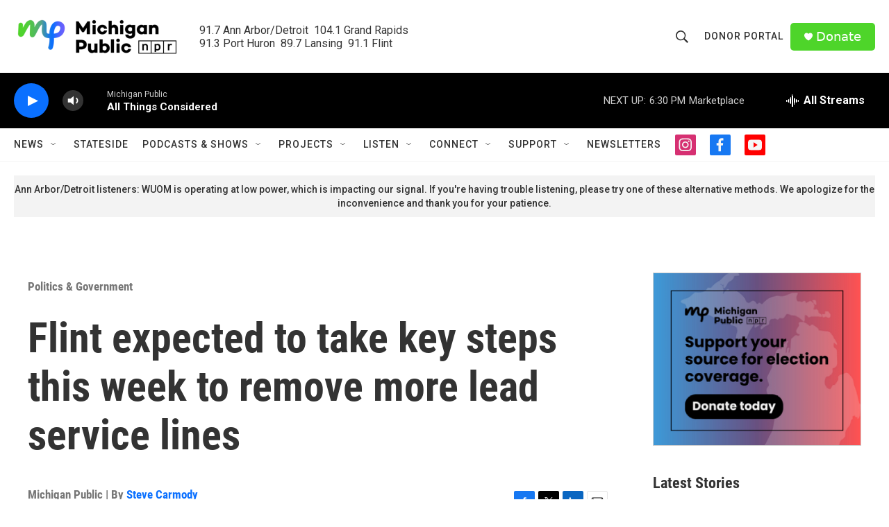

--- FILE ---
content_type: text/html; charset=utf-8
request_url: https://www.google.com/recaptcha/api2/aframe
body_size: 183
content:
<!DOCTYPE HTML><html><head><meta http-equiv="content-type" content="text/html; charset=UTF-8"></head><body><script nonce="0sNj3BBHuOdYt6Nmh8zTzg">/** Anti-fraud and anti-abuse applications only. See google.com/recaptcha */ try{var clients={'sodar':'https://pagead2.googlesyndication.com/pagead/sodar?'};window.addEventListener("message",function(a){try{if(a.source===window.parent){var b=JSON.parse(a.data);var c=clients[b['id']];if(c){var d=document.createElement('img');d.src=c+b['params']+'&rc='+(localStorage.getItem("rc::a")?sessionStorage.getItem("rc::b"):"");window.document.body.appendChild(d);sessionStorage.setItem("rc::e",parseInt(sessionStorage.getItem("rc::e")||0)+1);localStorage.setItem("rc::h",'1769806872474');}}}catch(b){}});window.parent.postMessage("_grecaptcha_ready", "*");}catch(b){}</script></body></html>